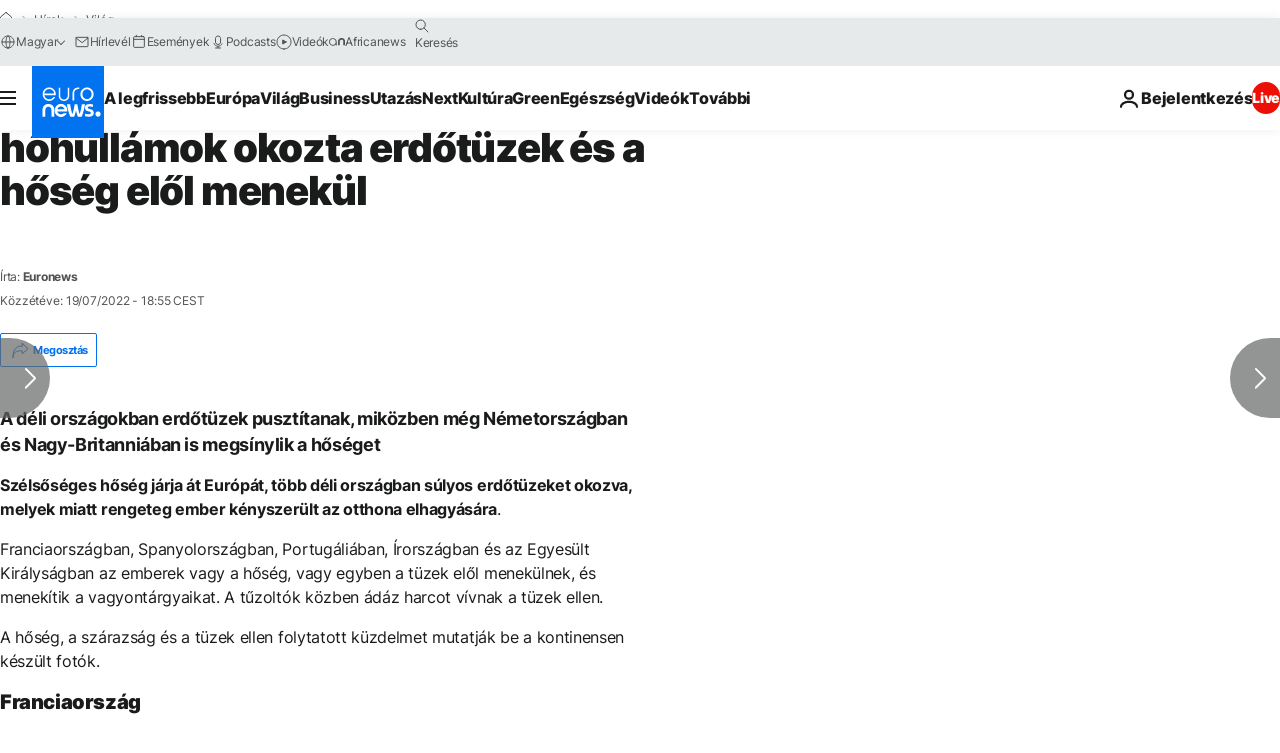

--- FILE ---
content_type: text/css; charset=utf-8
request_url: https://hu.euronews.com/build/55c8f42a124ecddf523f-article_immersive.css
body_size: 385
content:
@media print,screen and (min-width:64em){.o-article-immersive__content .c-article-media-copyright,.o-article-immersive__content .c-copyright{display:none}}.o-article-immersive__content .widget__related_list{list-style-type:none}.o-article-immersive__header .c-article-contributors{margin-bottom:-8px}@media print,screen and (min-width:64em){.o-article-immersive__header .c-article-contributors{margin-bottom:-16px}}.o-article-immersive__body{background-color:var(--color-white);display:flex;flex-direction:column;max-width:100%;row-gap:16px}.o-article-immersive__body .widget--size-fullscreen{margin-inline:-16px;width:100vw}.o-article-immersive__body .widget--size-fullscreen .widget__captionWrap{padding-inline:16px;text-align:center}@media print,screen and (min-width:64em){.o-article-immersive__body .widget--size-fullscreen{margin-left:calc(19.91666rem - 50vw)}html[dir=rtl] .o-article-immersive__body .widget--size-fullscreen{margin-left:0;margin-right:calc(19.91666rem - 50vw)}}.o-article-immersive__footer{display:grid;justify-items:center;padding-inline:16px}.o-article-immersive__aside{display:flex;flex-direction:column;row-gap:16px}.o-article-immersive__aside .enw-widget__title{font-size:var(--font-18);font-weight:var(--font-weight-heavy);padding-bottom:0}@media print,screen and (min-width:64em){.o-article-immersive__aside{display:grid}.o-article-immersive__aside .enw-widget__title{font-size:var(--font-24)}}.o-article-immersive .widget__captionWrap{padding-top:0}@media print,screen and (min-width:64em){.o-article-immersive .t-article--immersive .c-article-content{padding-left:0}.o-article-immersive{grid-template-columns:minmax(0,1fr);padding-inline:0;row-gap:24px}.o-article-immersive__content,.o-article-immersive__footer,body[data-website=euronews] .o-article-immersive__content{padding-inline:40px}body[data-website=euronews] .o-article-immersive__body .widget--type-quotation.widget--size-fullwidth.widget--align-center,body[data-website=euronews] .o-article-immersive__body .widget--type-related.widget--size-fullwidth.widget--align-center{margin-left:0;width:auto}body[data-website=euronews] .o-article-immersive__body .widget--size-fullwidth.widget--align-center{margin-inline:auto;width:100%}body[data-website=euronews] .o-article-immersive__body .widget--size-extended.widget--align-center{margin-left:-17.2rem;width:calc(100% + 34.5em)}}body[data-website=euronews] .o-article-immersive .c-article-title{margin-top:8px}body:not([data-website=euronews]) .o-article-immersive .c-copyright{color:var(--color-blue-deep);display:block;padding-inline-end:16px;text-align:end}body:not([data-website=euronews]) .o-article-immersive .c-article-title{margin-top:0}body:not([data-website=euronews]) .o-article-immersive__body .widget--size-extended.widget--align-center{margin-inline:-16px;width:100vw}body:not([data-website=euronews]) .o-article-immersive__body .widget--size-extended.widget--align-center .widget__caption{padding-inline:16px;padding-top:8px;width:auto}body:not([data-website=euronews]) .o-article-immersive__body .widget__captionCredit{font-size:var(--font-12)}@media print,screen and (min-width:64em){body:not([data-website=euronews]) .o-article-immersive__content .c-copyright{display:none}body:not([data-website=euronews]) .o-article-immersive__content .widget--size-extended.widget--align-center{margin-left:-17.2rem;width:calc(100% + 34.5em)}body:not([data-website=euronews]) .o-article-immersive__body .widget--type-quotation.widget--size-fullwidth.widget--align-center,body:not([data-website=euronews]) .o-article-immersive__body .widget--type-related.widget--size-fullwidth.widget--align-center{margin-inline-start:0;width:auto}body:not([data-website=euronews]) .o-article-immersive__body .widget--size-fullwidth.widget--align-center{margin-inline:auto;width:100%}body:not([data-website=euronews]) .o-article-immersive__body .widget--size-fullscreen{left:calc(-50vw + 50%);margin-left:0;position:relative;width:100vw}body:not([data-website=euronews]) .o-article-immersive__aside .c-most-viewed--num{margin-top:0;width:100%}body.tpl-immersive.has-player .o-article-immersive .js-superdiv{width:100%}}@media screen and (max-width:79.99875em){body.is-article-geoblocked.tpl-immersive .c-swiper--full-article .swiper-slide:not(.swiper-slide-active){aspect-ratio:16/9;height:auto}}body.is-article-geoblocked.tpl-immersive .o-article-immersive{padding-bottom:0}@media screen and (min-width:80em){body.is-article-geoblocked.tpl-immersive .o-article-immersive{margin-inline:auto;max-width:calc(var(--global-width) - 48px)}}

--- FILE ---
content_type: text/javascript; charset=utf-8
request_url: https://hu.euronews.com/build/9738a6ae894de92b60af-513.js
body_size: 707
content:
"use strict";(globalThis.webpackChunkeuronews=globalThis.webpackChunkeuronews||[]).push([[513],{513:(e,t,o)=>{o.r(t),o.d(t,{default:()=>r});var s=o(91389),n=o(74633);class r{allowedArticles=new Set;geoBlockedArticles=new Set;async $init(){await this.filterGeoBlockedArticles()}async $reset(){this.geoBlockedArticles.clear(),await this.filterGeoBlockedArticles()}getAllowedArticles(){return this.allowedArticles}getGeoBlockedArticles(){return this.geoBlockedArticles}async filterGeoBlockedArticles(){const e=s.A.getDomPart(),[t,o]=await Promise.all([n.A.generateBlockTag(),n.A.generateAllowTag()]),i=r.processArticles(e,"[data-geoAllowingTags]","geoallowingtags",e=>!e.includes(o));for(const s of i)this.allowedArticles.add(s);const c=r.processArticles(e,"[data-geoBlockingTags]","geoblockingtags",e=>e.includes(t));for(const s of c)this.geoBlockedArticles.add(s)}static processArticles(e,t,o,s){const n=new Set,i=Array.from(e.querySelectorAll(t));for(let c=0;c<i.length;c++){const e=i[c];if(!(e instanceof HTMLElement))continue;const t=e.dataset;if(s(JSON.parse(t[o]??"[]"))){if(r.blockContent(e),void 0===t.nid)continue;n.add(t.nid)}else{e.classList.remove("geo-custom-display--hide");const t=e.previousElementSibling;t?.classList.contains("article-hider-container")&&(t.innerHTML="",t.className="")}}return n}static blockContent(e){e instanceof HTMLElement&&e.classList.contains("geo-custom-display--hide")&&(e.innerHTML="\x3c!-- CONTENT GEOBLOCKED --\x3e")}}},1696:(e,t,o)=>{async function s(e,t,o){const s=await fetch(e,{...o,headers:{...o?.headers,"content-type":"application/json;charset=UTF-8"}});if(!s.ok)throw new Error(s.statusText);const n=await s.json();return t.parse(n)}o.d(t,{x:()=>s})},74633:(e,t,o)=>{o.d(t,{A:()=>c});var s=o(14476);const n=s.z.object({geo:s.z.record(s.z.union([s.z.string(),s.z.number()]))});var r=o(1696);class i{static countryCode=null;static getData(){return(0,r.x)("/api/geo",n)}static async getCountry(){if(null!==this.countryCode)return Promise.resolve(this.countryCode);try{const e=await i.getData();return this.countryCode=e.geo["client.geo.country_code"]??null,this.countryCode}catch(e){const t=e instanceof Error?e.message:"Unknown error";return console.warn(`GeoDetection API call aborted : error (${t})`),null}}static async generateBlockTag(){return"euronews.geo.block."+(await i.getCountry()??"").toLowerCase()}static async generateAllowTag(){return"euronews.geo.allow."+(await i.getCountry()??"").toLowerCase()}static async getClientIp(){const e=await this.getData();if(e?.geo?.clientIP)return e.geo.clientIP.toString()}}const c=i},91389:(e,t,o)=>{o.d(t,{A:()=>n});var s=o(32374);class n extends s.A{$init(){this.logger.debug("Initializing service")}static getDomPart(){let e=document.querySelector("#articlesSwiper > .swiper-wrapper > .swiper-slide-active")||void 0;return void 0===e&&(e=document.querySelector("#gigyaContainer")||void 0),e||document}}}}]);